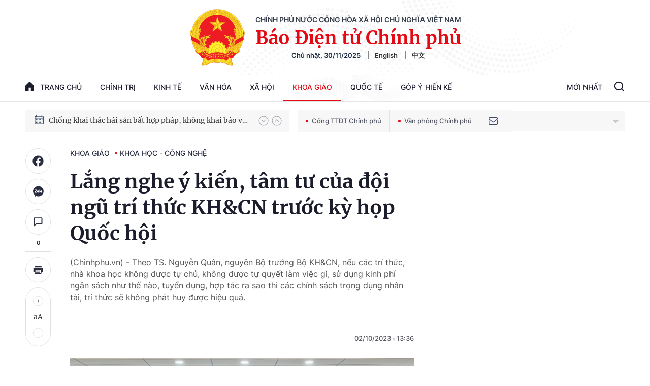

--- FILE ---
content_type: text/html; charset=utf-8
request_url: https://baochinhphu.vn/ajax/detail-bottom-box-1028.htm
body_size: 2300
content:

<div class="boxsamecate">
    
    <div class="detail__category">
        <div class="layout__title-page-bor">
            <span class="title-link">Bài viết cùng chuyên mục</span>
        </div>
        <div class="detail__category-content">
            <div class="box-stream" data-layout="1" data-key="keycd">
                    <div class="box-stream-item" data-id="102251129135309635">
                        <a class="box-stream-link-with-avatar" href="/thanh-lap-to-giup-viec-cua-thu-tuong-chinh-phu-ve-phat-trien-khoa-hoc-cong-nghe-doi-moi-sang-tao-102251129135309635.htm" title="Th&#xE0;nh l&#x1EAD;p T&#x1ED5; Gi&#xFA;p vi&#x1EC7;c c&#x1EE7;a Th&#x1EE7; t&#x1B0;&#x1EDB;ng Ch&#xED;nh ph&#x1EE7; v&#x1EC1; ph&#xE1;t tri&#x1EC3;n khoa h&#x1ECD;c, c&#xF4;ng ngh&#x1EC7;, &#x111;&#x1ED5;i m&#x1EDB;i s&#xE1;ng t&#x1EA1;o" data-id="102251129135309635">
                            <img data-type="avatar" src="https://bcp.cdnchinhphu.vn/zoom/299_156/334894974524682240/2025/11/29/page-1744358858607284451240-17643990451981233766189-199-70-404-399-crop-1764399074100331981268.jpg" alt="Th&#xE0;nh l&#x1EAD;p T&#x1ED5; Gi&#xFA;p vi&#x1EC7;c c&#x1EE7;a Th&#x1EE7; t&#x1B0;&#x1EDB;ng Ch&#xED;nh ph&#x1EE7; v&#x1EC1; ph&#xE1;t tri&#x1EC3;n khoa h&#x1ECD;c, c&#xF4;ng ngh&#x1EC7;, &#x111;&#x1ED5;i m&#x1EDB;i s&#xE1;ng t&#x1EA1;o" width="260" height="156" data-width="260" data-height="156" class="box-stream-avatar">
                        </a>
                        <div class="box-stream-content">
                            <div>
                                <a data-type="title" data-linktype="newsdetail" data-id="102251129135309635" class="box-stream-link-title" data-newstype="0" href="/thanh-lap-to-giup-viec-cua-thu-tuong-chinh-phu-ve-phat-trien-khoa-hoc-cong-nghe-doi-moi-sang-tao-102251129135309635.htm" title="Th&#xE0;nh l&#x1EAD;p T&#x1ED5; Gi&#xFA;p vi&#x1EC7;c c&#x1EE7;a Th&#x1EE7; t&#x1B0;&#x1EDB;ng Ch&#xED;nh ph&#x1EE7; v&#x1EC1; ph&#xE1;t tri&#x1EC3;n khoa h&#x1ECD;c, c&#xF4;ng ngh&#x1EC7;, &#x111;&#x1ED5;i m&#x1EDB;i s&#xE1;ng t&#x1EA1;o">Th&#xE0;nh l&#x1EAD;p T&#x1ED5; Gi&#xFA;p vi&#x1EC7;c c&#x1EE7;a Th&#x1EE7; t&#x1B0;&#x1EDB;ng Ch&#xED;nh ph&#x1EE7; v&#x1EC1; ph&#xE1;t tri&#x1EC3;n khoa h&#x1ECD;c, c&#xF4;ng ngh&#x1EC7;, &#x111;&#x1ED5;i m&#x1EDB;i s&#xE1;ng t&#x1EA1;o</a>
                            </div>
                        </div>
                    </div>
                    <div class="box-stream-item" data-id="102251128221339247">
                        <a class="box-stream-link-with-avatar" href="/khoi-dong-chuong-trinh-thi-diem-ho-tro-cua-hang-ho-kinh-doanh-chuyen-doi-so-102251128221339247.htm" title="Kh&#x1EDF;i &#x111;&#x1ED9;ng Ch&#x1B0;&#x1A1;ng tr&#xEC;nh th&#xED; &#x111;i&#x1EC3;m h&#x1ED7; tr&#x1EE3; c&#x1EED;a h&#xE0;ng, h&#x1ED9; kinh doanh chuy&#x1EC3;n &#x111;&#x1ED5;i s&#x1ED1;" data-id="102251128221339247">
                            <img data-type="avatar" src="https://bcp.cdnchinhphu.vn/zoom/299_156/334894974524682240/2025/11/28/z7272817989732a42b445c5f30438451161dfe744e20bb-17643427459501351816508-84-0-1334-2000-crop-17643427631591977094059.jpg" alt="Kh&#x1EDF;i &#x111;&#x1ED9;ng Ch&#x1B0;&#x1A1;ng tr&#xEC;nh th&#xED; &#x111;i&#x1EC3;m h&#x1ED7; tr&#x1EE3; c&#x1EED;a h&#xE0;ng, h&#x1ED9; kinh doanh chuy&#x1EC3;n &#x111;&#x1ED5;i s&#x1ED1;" width="260" height="156" data-width="260" data-height="156" class="box-stream-avatar">
                        </a>
                        <div class="box-stream-content">
                            <div>
                                <a data-type="title" data-linktype="newsdetail" data-id="102251128221339247" class="box-stream-link-title" data-newstype="0" href="/khoi-dong-chuong-trinh-thi-diem-ho-tro-cua-hang-ho-kinh-doanh-chuyen-doi-so-102251128221339247.htm" title="Kh&#x1EDF;i &#x111;&#x1ED9;ng Ch&#x1B0;&#x1A1;ng tr&#xEC;nh th&#xED; &#x111;i&#x1EC3;m h&#x1ED7; tr&#x1EE3; c&#x1EED;a h&#xE0;ng, h&#x1ED9; kinh doanh chuy&#x1EC3;n &#x111;&#x1ED5;i s&#x1ED1;">Kh&#x1EDF;i &#x111;&#x1ED9;ng Ch&#x1B0;&#x1A1;ng tr&#xEC;nh th&#xED; &#x111;i&#x1EC3;m h&#x1ED7; tr&#x1EE3; c&#x1EED;a h&#xE0;ng, h&#x1ED9; kinh doanh chuy&#x1EC3;n &#x111;&#x1ED5;i s&#x1ED1;</a>
                            </div>
                        </div>
                    </div>
                    <div class="box-stream-item" data-id="102251128122431422">
                        <a class="box-stream-link-with-avatar" href="/san-pham-dich-vu-cong-nghe-so-duoc-huong-uu-dai-ve-lua-chon-nha-thau-102251128122431422.htm" title="S&#x1EA3;n ph&#x1EA9;m, d&#x1ECB;ch v&#x1EE5; c&#xF4;ng ngh&#x1EC7; s&#x1ED1; &#x111;&#x1B0;&#x1EE3;c h&#x1B0;&#x1EDF;ng &#x1B0;u &#x111;&#xE3;i v&#x1EC1; l&#x1EF1;a ch&#x1ECD;n nh&#xE0; th&#x1EA7;u" data-id="102251128122431422">
                            <img data-type="avatar" src="https://bcp.cdnchinhphu.vn/zoom/299_156/334894974524682240/2025/11/28/cong-nghe-17643070500151180754345-31-0-1281-2000-crop-176430718714684979527.jpg" alt="S&#x1EA3;n ph&#x1EA9;m, d&#x1ECB;ch v&#x1EE5; c&#xF4;ng ngh&#x1EC7; s&#x1ED1; &#x111;&#x1B0;&#x1EE3;c h&#x1B0;&#x1EDF;ng &#x1B0;u &#x111;&#xE3;i v&#x1EC1; l&#x1EF1;a ch&#x1ECD;n nh&#xE0; th&#x1EA7;u" width="260" height="156" data-width="260" data-height="156" class="box-stream-avatar">
                        </a>
                        <div class="box-stream-content">
                            <div>
                                <a data-type="title" data-linktype="newsdetail" data-id="102251128122431422" class="box-stream-link-title" data-newstype="0" href="/san-pham-dich-vu-cong-nghe-so-duoc-huong-uu-dai-ve-lua-chon-nha-thau-102251128122431422.htm" title="S&#x1EA3;n ph&#x1EA9;m, d&#x1ECB;ch v&#x1EE5; c&#xF4;ng ngh&#x1EC7; s&#x1ED1; &#x111;&#x1B0;&#x1EE3;c h&#x1B0;&#x1EDF;ng &#x1B0;u &#x111;&#xE3;i v&#x1EC1; l&#x1EF1;a ch&#x1ECD;n nh&#xE0; th&#x1EA7;u">S&#x1EA3;n ph&#x1EA9;m, d&#x1ECB;ch v&#x1EE5; c&#xF4;ng ngh&#x1EC7; s&#x1ED1; &#x111;&#x1B0;&#x1EE3;c h&#x1B0;&#x1EDF;ng &#x1B0;u &#x111;&#xE3;i v&#x1EC1; l&#x1EF1;a ch&#x1ECD;n nh&#xE0; th&#x1EA7;u</a>
                            </div>
                        </div>
                    </div>
                    <div class="box-stream-item" data-id="102251128153604832">
                        <a class="box-stream-link-with-avatar" href="/hoan-thien-ha-tang-do-luong-quoc-gia-dong-luc-cho-doanh-nghiep-viet-nam-hoi-nhap-sau-hon-102251128153604832.htm" title="Ho&#xE0;n thi&#x1EC7;n h&#x1EA1; t&#x1EA7;ng &#x111;o l&#x1B0;&#x1EDD;ng qu&#x1ED1;c gia: &#x110;&#x1ED9;ng l&#x1EF1;c cho doanh nghi&#x1EC7;p Vi&#x1EC7;t Nam h&#x1ED9;i nh&#x1EAD;p s&#xE2;u h&#x1A1;n" data-id="102251128153604832">
                            <img data-type="avatar" src="https://bcp.cdnchinhphu.vn/zoom/299_156/334894974524682240/2025/11/28/z7271551371708776c5714b2c3977d7beec4a4927d36f0-1764318654001297302382-0-0-1250-2000-crop-17643187750972044575081.jpg" alt="Ho&#xE0;n thi&#x1EC7;n h&#x1EA1; t&#x1EA7;ng &#x111;o l&#x1B0;&#x1EDD;ng qu&#x1ED1;c gia: &#x110;&#x1ED9;ng l&#x1EF1;c cho doanh nghi&#x1EC7;p Vi&#x1EC7;t Nam h&#x1ED9;i nh&#x1EAD;p s&#xE2;u h&#x1A1;n" width="260" height="156" data-width="260" data-height="156" class="box-stream-avatar">
                        </a>
                        <div class="box-stream-content">
                            <div>
                                <a data-type="title" data-linktype="newsdetail" data-id="102251128153604832" class="box-stream-link-title" data-newstype="0" href="/hoan-thien-ha-tang-do-luong-quoc-gia-dong-luc-cho-doanh-nghiep-viet-nam-hoi-nhap-sau-hon-102251128153604832.htm" title="Ho&#xE0;n thi&#x1EC7;n h&#x1EA1; t&#x1EA7;ng &#x111;o l&#x1B0;&#x1EDD;ng qu&#x1ED1;c gia: &#x110;&#x1ED9;ng l&#x1EF1;c cho doanh nghi&#x1EC7;p Vi&#x1EC7;t Nam h&#x1ED9;i nh&#x1EAD;p s&#xE2;u h&#x1A1;n">Ho&#xE0;n thi&#x1EC7;n h&#x1EA1; t&#x1EA7;ng &#x111;o l&#x1B0;&#x1EDD;ng qu&#x1ED1;c gia: &#x110;&#x1ED9;ng l&#x1EF1;c cho doanh nghi&#x1EC7;p Vi&#x1EC7;t Nam h&#x1ED9;i nh&#x1EAD;p s&#xE2;u h&#x1A1;n</a>
                            </div>
                        </div>
                    </div>
                    <div class="box-stream-item" data-id="102251128102653722">
                        <a class="box-stream-link-with-avatar" href="/quy-che-kiem-tra-nghiep-vu-dai-dien-so-huu-cong-nghiep-va-giam-dinh-so-huu-cong-nghiep-102251128102653722.htm" title="Quy ch&#x1EBF; ki&#x1EC3;m tra nghi&#x1EC7;p v&#x1EE5; &#x111;&#x1EA1;i di&#x1EC7;n s&#x1EDF; h&#x1EEF;u c&#xF4;ng nghi&#x1EC7;p v&#xE0; gi&#xE1;m &#x111;&#x1ECB;nh s&#x1EDF; h&#x1EEF;u c&#xF4;ng nghi&#x1EC7;p" data-id="102251128102653722">
                            <img data-type="avatar" src="https://bcp.cdnchinhphu.vn/zoom/299_156/334894974524682240/2025/11/28/shcn-17642996854681586462498-0-19-488-800-crop-1764300105735174381663.jpg" alt="Quy ch&#x1EBF; ki&#x1EC3;m tra nghi&#x1EC7;p v&#x1EE5; &#x111;&#x1EA1;i di&#x1EC7;n s&#x1EDF; h&#x1EEF;u c&#xF4;ng nghi&#x1EC7;p v&#xE0; gi&#xE1;m &#x111;&#x1ECB;nh s&#x1EDF; h&#x1EEF;u c&#xF4;ng nghi&#x1EC7;p" width="260" height="156" data-width="260" data-height="156" class="box-stream-avatar">
                        </a>
                        <div class="box-stream-content">
                            <div>
                                <a data-type="title" data-linktype="newsdetail" data-id="102251128102653722" class="box-stream-link-title" data-newstype="0" href="/quy-che-kiem-tra-nghiep-vu-dai-dien-so-huu-cong-nghiep-va-giam-dinh-so-huu-cong-nghiep-102251128102653722.htm" title="Quy ch&#x1EBF; ki&#x1EC3;m tra nghi&#x1EC7;p v&#x1EE5; &#x111;&#x1EA1;i di&#x1EC7;n s&#x1EDF; h&#x1EEF;u c&#xF4;ng nghi&#x1EC7;p v&#xE0; gi&#xE1;m &#x111;&#x1ECB;nh s&#x1EDF; h&#x1EEF;u c&#xF4;ng nghi&#x1EC7;p">Quy ch&#x1EBF; ki&#x1EC3;m tra nghi&#x1EC7;p v&#x1EE5; &#x111;&#x1EA1;i di&#x1EC7;n s&#x1EDF; h&#x1EEF;u c&#xF4;ng nghi&#x1EC7;p v&#xE0; gi&#xE1;m &#x111;&#x1ECB;nh s&#x1EDF; h&#x1EEF;u c&#xF4;ng nghi&#x1EC7;p</a>
                            </div>
                        </div>
                    </div>
                    <div class="box-stream-item" data-id="102251128131325017">
                        <a class="box-stream-link-with-avatar" href="/hoc-sinh-viet-nam-tiep-can-mo-hinh-dao-tao-tien-tien-cua-wipo-102251128131325017.htm" title="H&#x1ECD;c sinh Vi&#x1EC7;t Nam ti&#x1EBF;p c&#x1EAD;n m&#xF4; h&#xEC;nh &#x111;&#xE0;o t&#x1EA1;o ti&#xEA;n ti&#x1EBF;n c&#x1EE7;a WIPO" data-id="102251128131325017">
                            <img data-type="avatar" src="https://bcp.cdnchinhphu.vn/zoom/299_156/334894974524682240/2025/11/28/z7270992727034779f919e0ef9e8055ff759481c2e6d26-176430805392387396485-250-0-1500-2000-crop-17643102831611187996564.jpg" alt="H&#x1ECD;c sinh Vi&#x1EC7;t Nam ti&#x1EBF;p c&#x1EAD;n m&#xF4; h&#xEC;nh &#x111;&#xE0;o t&#x1EA1;o ti&#xEA;n ti&#x1EBF;n c&#x1EE7;a WIPO" width="260" height="156" data-width="260" data-height="156" class="box-stream-avatar">
                        </a>
                        <div class="box-stream-content">
                            <div>
                                <a data-type="title" data-linktype="newsdetail" data-id="102251128131325017" class="box-stream-link-title" data-newstype="0" href="/hoc-sinh-viet-nam-tiep-can-mo-hinh-dao-tao-tien-tien-cua-wipo-102251128131325017.htm" title="H&#x1ECD;c sinh Vi&#x1EC7;t Nam ti&#x1EBF;p c&#x1EAD;n m&#xF4; h&#xEC;nh &#x111;&#xE0;o t&#x1EA1;o ti&#xEA;n ti&#x1EBF;n c&#x1EE7;a WIPO">H&#x1ECD;c sinh Vi&#x1EC7;t Nam ti&#x1EBF;p c&#x1EAD;n m&#xF4; h&#xEC;nh &#x111;&#xE0;o t&#x1EA1;o ti&#xEA;n ti&#x1EBF;n c&#x1EE7;a WIPO</a>
                            </div>
                        </div>
                    </div>
            </div>
        </div>
    </div>

</div>
<div class="detail__category">
    <div class="layout__title-page-bor">
        <span class="title-link">Đọc thêm</span>
    </div>
    <div class="detail__category-content">
        <div class="box-stream timeline" data-layout="2" data-key="keycd">
            <div class="box-stream-middle timeline_list" id="append">
            </div>
            <div class="layout__loading_item">
                <div class="box-stream-link-with-avatar news-image-load loading__animation ">
                </div>
                <div class="box-stream-content">
                    <p class="box-stream-link-title news-title-load loading__animation"></p>
                    <p class="box-stream-sapo news-sapo-load loading__animation"></p>
                </div>
            </div>
            <div class="loadmore list__viewmore">
                <a href="javascript:;" title="Xem thêm" class="btn">
                    HIỂN THỊ THÊM BÀI
                </a>
            </div>
            <input type="hidden" name="case" id="case" value="list" />
        </div>
    </div>
</div>
<script nonce="sclotusinnline" type="text/javascript">
    (runinit = window.runinit || []).push(function () {
        $(document).ready(function () {
            var excluId = [];
            if ($('.boxsamecate .box-stream[data-layout="1"] .box-stream-item').length > 0) {
                $('.boxsamecate .box-stream[data-layout="1"] .box-stream-item').each(function () {
                    excluId.push($(this).attr('data-id'));
                });
            }
            timeline.pageIndex = 1;
            timeline.handleIds = excluId;
            timeline.zId = parseInt($('#hdZoneId').val());
            timeline.url = '/timelinelist/{0}/{1}.htm?pagedetail=1'
            timeline.init();
        });
    });
</script><!--u: 11/30/2025 8:08:23 PM-->